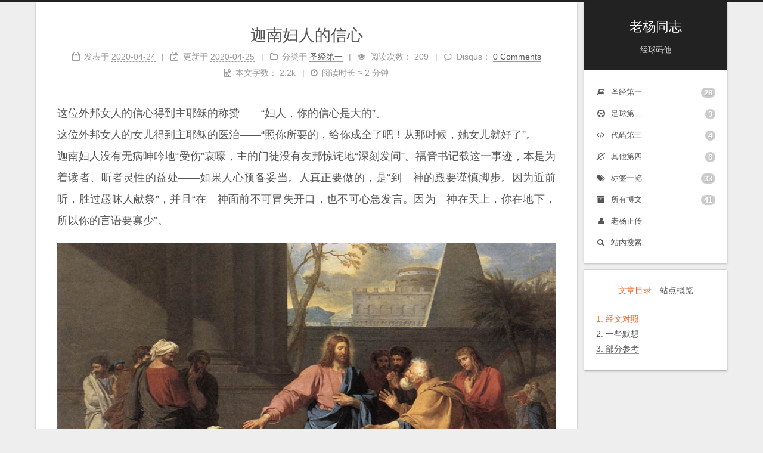

--- FILE ---
content_type: text/html; charset=utf-8
request_url: https://www.oldyoungboy.com/The-great-faith-of-a-woman-of-Canaan/
body_size: 10747
content:
<!DOCTYPE html>
<html lang="zh-CN">
<head>
  <meta charset="UTF-8">
<meta name="viewport" content="width=device-width, initial-scale=1, maximum-scale=2">
<meta name="theme-color" content="#222">
<meta name="generator" content="Hexo 4.2.0">
  <link rel="apple-touch-icon" sizes="180x180" href="/images/apple-touch-icon.png">
  <link rel="icon" type="image/png" sizes="32x32" href="/images/favicon-32x32.png">
  <link rel="icon" type="image/png" sizes="16x16" href="/images/favicon-16x16.png">
  <link rel="mask-icon" href="/images/logo.svg" color="#222">
  <meta name="google-site-verification" content="tD6ml_Bh4YJOVaPnuLBQg2BGc801kujVAODWObivcEk">

<link rel="stylesheet" href="/css/main.css">


<link rel="stylesheet" href="/lib/font-awesome/css/font-awesome.min.css">
  <link rel="stylesheet" href="//cdn.jsdelivr.net/gh/fancyapps/fancybox@3/dist/jquery.fancybox.min.css">

<script id="hexo-configurations">
    var NexT = window.NexT || {};
    var CONFIG = {"hostname":"www.oldyoungboy.com","root":"/","scheme":"Gemini","version":"7.7.2","exturl":false,"sidebar":{"position":"right","display":"post","padding":18,"offset":12,"onmobile":false},"copycode":{"enable":false,"show_result":false,"style":null},"back2top":{"enable":true,"sidebar":false,"scrollpercent":false},"bookmark":{"enable":false,"color":"#222","save":"auto"},"fancybox":true,"mediumzoom":false,"lazyload":false,"pangu":false,"comments":{"style":"tabs","active":null,"storage":true,"lazyload":false,"nav":null},"algolia":{"appID":"MVXIUZGUK9","apiKey":"04899bdf842645b342457dee79db596b","indexName":"old-young-boy-index","hits":{"per_page":10},"labels":{"input_placeholder":"搜刮老杨","hits_empty":"嗨，啥都没找到: ${query}","hits_stats":"找到${hits}条记录，耗时${time}毫秒！"}},"localsearch":{"enable":true,"trigger":"auto","top_n_per_article":1,"unescape":false,"preload":false},"motion":{"enable":true,"async":false,"transition":{"post_block":"fadeIn","post_header":"slideDownIn","post_body":"slideDownIn","coll_header":"slideLeftIn","sidebar":"slideUpIn"}},"path":"search.xml"};
  </script>

  <meta name="description" content="这位外邦女人的信心得到主耶稣的称赞——“妇人，你的信心是大的”。这位外邦女人的女儿得到主耶稣的医治——“照你所要的，给你成全了吧！从那时候，她女儿就好了”。迦南妇人没有无病呻吟地“受伤”哀嚎，主的门徒没有友邦惊诧地“深刻发问”。福音书记载这一事迹，本是为着读者、听者灵性的益处——如果人心预备妥当。人真正要做的，是“到　神的殿要谨慎脚步。因为近前听，胜过愚昧人献祭”，并且“在　神面前不可冒失开口，也">
<meta property="og:type" content="article">
<meta property="og:title" content="迦南妇人的信心">
<meta property="og:url" content="https://www.oldyoungboy.com/The-great-faith-of-a-woman-of-Canaan/index.html">
<meta property="og:site_name" content="老杨同志">
<meta property="og:description" content="这位外邦女人的信心得到主耶稣的称赞——“妇人，你的信心是大的”。这位外邦女人的女儿得到主耶稣的医治——“照你所要的，给你成全了吧！从那时候，她女儿就好了”。迦南妇人没有无病呻吟地“受伤”哀嚎，主的门徒没有友邦惊诧地“深刻发问”。福音书记载这一事迹，本是为着读者、听者灵性的益处——如果人心预备妥当。人真正要做的，是“到　神的殿要谨慎脚步。因为近前听，胜过愚昧人献祭”，并且“在　神面前不可冒失开口，也">
<meta property="og:locale" content="zh_CN">
<meta property="og:image" content="https://www.oldyoungboy.com/img/jesus-and-woman-of-canaan.png">
<meta property="og:image" content="https://www.oldyoungboy.com/img/Mary_Magdalen_anointing_Christ%E2%80%99s_feet.jpg">
<meta property="article:published_time" content="2020-04-24T17:32:26.000Z">
<meta property="article:modified_time" content="2020-04-26T01:15:31.816Z">
<meta property="article:author" content="老杨">
<meta property="article:tag" content="狗">
<meta property="article:tag" content="迦南">
<meta property="article:tag" content="妇人">
<meta property="article:tag" content="信心">
<meta name="twitter:card" content="summary">
<meta name="twitter:image" content="https://www.oldyoungboy.com/img/jesus-and-woman-of-canaan.png">

<link rel="canonical" href="https://www.oldyoungboy.com/The-great-faith-of-a-woman-of-Canaan/">


<script id="page-configurations">
  // https://hexo.io/docs/variables.html
  CONFIG.page = {
    sidebar: "",
    isHome : false,
    isPost : true
  };
</script>

  <title>迦南妇人的信心 | 老杨同志</title>
  
    <script async src="https://www.googletagmanager.com/gtag/js?id=UA-161847697-1"></script>
    <script pjax>
      if (CONFIG.hostname === location.hostname) {
        window.dataLayer = window.dataLayer || [];
        function gtag(){dataLayer.push(arguments);}
        gtag('js', new Date());
        gtag('config', 'UA-161847697-1');
      }
    </script>






  <noscript>
  <style>
  .use-motion .brand,
  .use-motion .menu-item,
  .sidebar-inner,
  .use-motion .post-block,
  .use-motion .pagination,
  .use-motion .comments,
  .use-motion .post-header,
  .use-motion .post-body,
  .use-motion .collection-header { opacity: initial; }

  .use-motion .site-title,
  .use-motion .site-subtitle {
    opacity: initial;
    top: initial;
  }

  .use-motion .logo-line-before i { left: initial; }
  .use-motion .logo-line-after i { right: initial; }
  </style>
</noscript>

<link rel="alternate" href="/atom.xml" title="老杨同志" type="application/atom+xml">
</head>

<body itemscope itemtype="http://schema.org/WebPage">
  <div class="container use-motion">
    <div class="headband"></div>

    <header class="header" itemscope itemtype="http://schema.org/WPHeader">
      <div class="header-inner"><div class="site-brand-container">
  <div class="site-nav-toggle">
    <div class="toggle" aria-label="切换导航栏">
      <span class="toggle-line toggle-line-first"></span>
      <span class="toggle-line toggle-line-middle"></span>
      <span class="toggle-line toggle-line-last"></span>
    </div>
  </div>

  <div class="site-meta">

    <div>
      <a href="/" class="brand" rel="start">
        <span class="logo-line-before"><i></i></span>
        <span class="site-title">老杨同志</span>
        <span class="logo-line-after"><i></i></span>
      </a>
    </div>
        <p class="site-subtitle">经球码他</p>
  </div>

  <div class="site-nav-right">
    <div class="toggle popup-trigger">
        <i class="fa fa-search fa-fw fa-lg"></i>
    </div>
  </div>
</div>


<nav class="site-nav">
  
  <ul id="menu" class="menu">
        <li class="menu-item menu-item-圣经第一">

    <a href="/categories/%E5%9C%A3%E7%BB%8F%E7%AC%AC%E4%B8%80/" rel="section"><i class="fa fa-fw fa-book"></i>圣经第一<span class="badge">28</span></a>

  </li>
        <li class="menu-item menu-item-足球第二">

    <a href="/categories/%E8%B6%B3%E7%90%83%E7%AC%AC%E4%BA%8C/" rel="section"><i class="fa fa-fw fa-futbol-o"></i>足球第二<span class="badge">3</span></a>

  </li>
        <li class="menu-item menu-item-代码第三">

    <a href="/categories/%E4%BB%A3%E7%A0%81%E7%AC%AC%E4%B8%89/" rel="section"><i class="fa fa-fw fa-code"></i>代码第三<span class="badge">4</span></a>

  </li>
        <li class="menu-item menu-item-其他第四">

    <a href="/categories/%E5%85%B6%E4%BB%96%E7%AC%AC%E5%9B%9B/" rel="section"><i class="fa fa-fw fa-bell-slash-o"></i>其他第四<span class="badge">6</span></a>

  </li>
        <li class="menu-item menu-item-tags">

    <a href="/tags/" rel="section"><i class="fa fa-fw fa-tags"></i>标签一览<span class="badge">33</span></a>

  </li>
        <li class="menu-item menu-item-archives">

    <a href="/archives/" rel="section"><i class="fa fa-fw fa-archive"></i>所有博文<span class="badge">41</span></a>

  </li>
        <li class="menu-item menu-item-老杨正传">

    <a href="/about/" rel="section"><i class="fa fa-fw fa-user"></i>老杨正传</a>

  </li>
      <li class="menu-item menu-item-search">
        <a role="button" class="popup-trigger"><i class="fa fa-search fa-fw"></i>站内搜索
        </a>
      </li>
  </ul>

</nav>
  <div class="site-search">
    <div class="search-pop-overlay">
  <div class="popup search-popup">
      <div class="search-header">
  <span class="search-icon">
    <i class="fa fa-search"></i>
  </span>
  <div class="search-input-container">
    <input autocomplete="off" autocorrect="off" autocapitalize="off"
           placeholder="搜索..." spellcheck="false"
           type="search" class="search-input">
  </div>
  <span class="popup-btn-close">
    <i class="fa fa-times-circle"></i>
  </span>
</div>
<div id="search-result">
  <div id="no-result">
    <i class="fa fa-spinner fa-pulse fa-5x fa-fw"></i>
  </div>
</div>

  </div>
</div>

  </div>
</div>
    </header>

    
  <div class="back-to-top">
    <i class="fa fa-arrow-up"></i>
    <span>0%</span>
  </div>


    <main class="main">
      <div class="main-inner">
        <div class="content-wrap">
          

          <div class="content">
            

  <div class="posts-expand">
      
  
  
  <article itemscope itemtype="http://schema.org/Article" class="post-block " lang="zh-CN">
    <link itemprop="mainEntityOfPage" href="https://www.oldyoungboy.com/The-great-faith-of-a-woman-of-Canaan/">

    <span hidden itemprop="author" itemscope itemtype="http://schema.org/Person">
      <meta itemprop="image" content="/images/avatar.png">
      <meta itemprop="name" content="老杨">
      <meta itemprop="description" content="老杨同志·经球码他">
    </span>

    <span hidden itemprop="publisher" itemscope itemtype="http://schema.org/Organization">
      <meta itemprop="name" content="老杨同志">
    </span>
      <header class="post-header">
        <h1 class="post-title" itemprop="name headline">
          迦南妇人的信心
        </h1>

        <div class="post-meta">
            <span class="post-meta-item">
              <span class="post-meta-item-icon">
                <i class="fa fa-calendar-o"></i>
              </span>
              <span class="post-meta-item-text">发表于</span>

              <time title="创建时间：2020-04-24 10:32:26" itemprop="dateCreated datePublished" datetime="2020-04-24T10:32:26-07:00">2020-04-24</time>
            </span>
              <span class="post-meta-item">
                <span class="post-meta-item-icon">
                  <i class="fa fa-calendar-check-o"></i>
                </span>
                <span class="post-meta-item-text">更新于</span>
                <time title="修改时间：2020-04-25 18:15:31" itemprop="dateModified" datetime="2020-04-25T18:15:31-07:00">2020-04-25</time>
              </span>
            <span class="post-meta-item">
              <span class="post-meta-item-icon">
                <i class="fa fa-folder-o"></i>
              </span>
              <span class="post-meta-item-text">分类于</span>
                <span itemprop="about" itemscope itemtype="http://schema.org/Thing">
                  <a href="/categories/%E5%9C%A3%E7%BB%8F%E7%AC%AC%E4%B8%80/" itemprop="url" rel="index"><span itemprop="name">圣经第一</span></a>
                </span>
            </span>

          
            <span class="post-meta-item" title="阅读次数" id="busuanzi_container_page_pv" style="display: none;">
              <span class="post-meta-item-icon">
                <i class="fa fa-eye"></i>
              </span>
              <span class="post-meta-item-text">阅读次数：</span>
              <span id="busuanzi_value_page_pv"></span>
            </span>
  
  <span class="post-meta-item">
    
      <span class="post-meta-item-icon">
        <i class="fa fa-comment-o"></i>
      </span>
      <span class="post-meta-item-text">Disqus：</span>
    
    <a title="disqus" href="/The-great-faith-of-a-woman-of-Canaan/#disqus_thread" itemprop="discussionUrl">
      <span class="post-comments-count disqus-comment-count" data-disqus-identifier="The-great-faith-of-a-woman-of-Canaan/" itemprop="commentCount"></span>
    </a>
  </span>
  
  <br>
            <span class="post-meta-item" title="本文字数">
              <span class="post-meta-item-icon">
                <i class="fa fa-file-word-o"></i>
              </span>
                <span class="post-meta-item-text">本文字数：</span>
              <span>2.2k</span>
            </span>
            <span class="post-meta-item" title="阅读时长">
              <span class="post-meta-item-icon">
                <i class="fa fa-clock-o"></i>
              </span>
                <span class="post-meta-item-text">阅读时长 &asymp;</span>
              <span>2 分钟</span>
            </span>

        </div>
      </header>

    
    
    
    <div class="post-body" itemprop="articleBody">

      
        <p>这位外邦女人的信心得到主耶稣的称赞——“妇人，你的信心是大的”。<br>这位外邦女人的女儿得到主耶稣的医治——“照你所要的，给你成全了吧！从那时候，她女儿就好了”。<br>迦南妇人没有无病呻吟地“受伤”哀嚎，主的门徒没有友邦惊诧地“深刻发问”。福音书记载这一事迹，本是为着读者、听者灵性的益处——如果人心预备妥当。人真正要做的，是“到　神的殿要谨慎脚步。因为近前听，胜过愚昧人献祭”，并且“在　神面前不可冒失开口，也不可心急发言。因为　神在天上，你在地下，所以你的言语要寡少”。</p>
<p><img src="/img/jesus-and-woman-of-canaan.png" alt=""><a id="more"></a></p>
<h3 id="经文对照"><a href="#经文对照" class="headerlink" title="经文对照"></a>经文对照</h3><table>
<thead>
<tr>
<th>马太福音15:21-28</th>
<th>马可福音7:24-30</th>
</tr>
</thead>
<tbody><tr>
<td>21耶稣离开那里，退到推罗、西顿的境内去。</td>
<td>24耶稣从那里起身，往推罗、西顿的境内去，进了一家，不愿意人知道，却隐藏不住。</td>
</tr>
<tr>
<td>22有一个迦南妇人从那地方出来，喊着说：“主啊，大卫的子孙，可怜我！我女儿被鬼附得甚苦。”</td>
<td>25当下，有一个妇人，她的小女儿被污鬼附着，听见耶稣的事，就来俯伏在他脚前。</td>
</tr>
<tr>
<td>23耶稣却一言不答。门徒进前来，求他说：“这妇人在我们后头喊叫，请打发她走吧！”</td>
<td></td>
</tr>
<tr>
<td>24耶稣说：“我奉差遣，不过是到以色列家迷失的羊那里去。”</td>
<td></td>
</tr>
<tr>
<td>25那妇人来拜他，说：“主啊，帮助我！”</td>
<td>26这妇人是希腊人，属叙利非尼基族。她求耶稣赶出那鬼，离开她的女儿。</td>
</tr>
<tr>
<td>26他回答说：“不好拿儿女的饼丢给狗吃。”</td>
<td>27耶稣对她说：“让儿女们先吃饱，不好拿儿女的饼丢给狗吃。”</td>
</tr>
<tr>
<td>27妇人说：“主啊，不错，但是狗也吃它主人桌子上掉下来的碎渣儿。”</td>
<td>28妇人回答说：“主啊，不错，但是狗在桌子底下也吃孩子们的碎渣儿。”</td>
</tr>
<tr>
<td>28耶稣说：“妇人，你的信心是大的，照你所要的，给你成全了吧！”从那时候，她女儿就好了。</td>
<td>29耶稣对她说：“因这句话，你回去吧！鬼已经离开你的女儿了。”30她就回家去，见小孩子躺在床上，鬼已经出去了。</td>
</tr>
</tbody></table>
<h3 id="一些默想"><a href="#一些默想" class="headerlink" title="一些默想"></a>一些默想</h3><ul>
<li><p>马太福音中的“离开”、“退到”，可对照以下三处经文。理解太15:21-28及可7:24-30，人需要注意太15:1-20、可7:1-23这两处上文。推罗、西顿以及迦南，熟稔旧约的犹太人，对这三处地方绝不会陌生。“他到自己的地方来，自己的人倒不接待他”——以至于主只能离开那里、退到外邦。</p>
<blockquote>
<p>太4:12 耶稣听见约翰下了监，就<span style="color:red"><strong>退到</strong></span>加利利去；<br>太14:13 耶稣听见了，就上船从那里独自<span style="color:red"><strong>退到</strong></span>野地里去。众人听见，就从各城里步行跟随他。<br>太15:21 耶稣离开那里，<span style="color:red"><strong>退到</strong></span>推罗、西顿的境内去。</p>
</blockquote>
</li>
<li><p>“狗”论：厘清此处的“狗”是野狗还是家犬、大狗还是小狗，如果其目的在于冲淡、缓和主耶稣这话对罪人的扎心程度，那实是自作多情，如“愚昧人献祭”。反之，则有少许的“正名”益处。然而，无论怎样的狗，始终、毕竟是狗，即便是可在家宴桌底下觅食碎渣的狗。</p>
</li>
</ul>
<p><img src="/img/Mary_Magdalen_anointing_Christ%E2%80%99s_feet.jpg" alt=""></p>
<ul>
<li><p>马太福音更细致记录了主耶稣的回应，从“一言不答”，到“不好拿儿女的饼丢给狗吃”，旁观者可能会诧异于这一“变形记”，没有信心的人可能会就此跌倒、转身离去，但是“我女儿被鬼附得甚苦”的这位母亲，她对女儿的爱和所体现出的信心让人感动和震惊，我们习惯了在神人关系中处于一个单方面的接受者，多少时候，我们能让神的心得安慰、得喜悦呢？作为迦南的罪人，神难道不能对我们“一言不答”吗？神难道不能“不好把儿女的饼丢给狗吃”吗？当一切都理所当然时，哪里来的真实感恩呢？</p>
</li>
<li><p>“主啊，不错”——这是一个谦卑而诚实的告白，即便这告白可能是痛苦的。这是跌人的磐石，把一切虚假自义的信仰砸得稀烂</p>
</li>
<li><p>“但是狗也吃它主人桌子上掉下来的碎渣儿”——只是一点碎渣就可以、足够了——这信心与百夫长的信心——“主啊，你到我舍下，我不敢当；只要你说一句话，我的仆人就必好了”——交相辉映。</p>
</li>
<li><p>“这么大的信心，就是在以色列中，我也没有遇见过”——罗马的百夫长、迦南的妇人，他们的信心让主希奇、让主吃惊。这样的信心，我们就不能有吗？😭</p>
</li>
<li><p>迦南妇人没有问题，门徒们没有问题，很多“爱心人士”有问题，“民权斗士”有问题，他们玩命要为迦南妇人代言，甘心免费作为被告律师控诉主耶稣，沉醉于这一角色扮演游戏而不能自拔，人的断章取义、自以为义，就是可以到这个程度。他们满怀关切地问迦南妇人——“你一定是受了严重的心理创伤…”——却全不理会这位母亲从欣喜莫名转为莫名其妙的眼神…</p>
</li>
<li><p>冒失开口、心急发言的愚昧人一例：<a href="https://discoverarchives.library.utoronto.ca/index.php/beare-francis-wright" target="_blank" rel="noopener">比尔(F.W.Beare)</a>将耶稣的回答形容为“冷酷的话”、“难以置信的蛮横无理”、出自“最恶劣的大民族主义”</p>
</li>
<li><p>以下，是主耶稣在不同时期所说的话：</p>
<blockquote>
<p>太12:5-6 外邦人的路，你们不要走；撒玛利亚人的城，你们不要进。宁可往以色列家迷失的羊那里去。<br>太28:19 所以，你们要去使万民作我的门徒，奉父、子、圣灵的名给他们施洗。<br>徒1:8 但圣灵降临在你们身上，你们就必得着能力；并要在耶路撒冷、犹太全地和撒玛利亚，直到地极，作我的见证。</p>
</blockquote>
</li>
<li><p>主耶稣问话的语气我们无从揣测，实际也无需揣测，因为一个受教者的耳朵，能够承受最尖锐、但却真实有益的否定</p>
</li>
</ul>
<h3 id="部分参考"><a href="#部分参考" class="headerlink" title="部分参考"></a>部分参考</h3><ol>
<li>任不寐所撰<a href="http://godoor.net/jidianlinks/shj/ysjnfr.htm" target="_blank" rel="noopener">“耶稣与迦南妇人”专文</a>及延伸出来基于太15:21-28的<a href="https://bmzy.montrealccc.com/2011-08-10-2508" target="_blank" rel="noopener">讲道</a>、可7:24-30的<a href="https://bmzy.montrealccc.com/2018-09-07-4937" target="_blank" rel="noopener">讲道</a>，在经文本身的考察探究以及进路方面，可以作为所听之道的有益补充。当然，如果人存着谦卑的心聆听神的道，言语寡少，脚步谨慎，那么神的话语自会解开，发出亮光，使愚人通达；</li>
<li>丁道尔新约圣经注释 - 马太福音(法兰士, Dick France)；</li>
<li>丁道尔新约圣经注释 - 马可福音(柯勒)。</li>
</ol>

    </div>

    
    
    
      

        

<div>
<ul class="post-copyright">
  <li class="post-copyright-author">
    <strong>本文作者： </strong>老杨
  </li>
  <li class="post-copyright-link">
    <strong>本文链接：</strong>
    <a href="https://www.oldyoungboy.com/The-great-faith-of-a-woman-of-Canaan/" title="迦南妇人的信心">https://www.oldyoungboy.com/The-great-faith-of-a-woman-of-Canaan/</a>
  </li>
  <li class="post-copyright-license">
    <strong>版权声明： </strong>本博客所有文章除特别声明外，均采用 <a href="https://creativecommons.org/licenses/by-nc-sa/4.0/zh-CN" rel="noopener" target="_blank"><i class="fa fa-fw fa-creative-commons"></i>BY-NC-SA</a> 许可协议。转载请注明出处！
  </li>
</ul>
</div>


      <footer class="post-footer">
          <div class="post-tags">
              <a href="/tags/%E4%BF%A1%E5%BF%83/" rel="tag"># 信心</a>
          </div>

        
  <div class="post-widgets">
    <div class="wp_rating">
      <div id="wpac-rating"></div>
    </div>
  </div>


        
    <div class="post-nav">
      <div class="post-nav-item">
    <a href="/Still-alive-when-two-years-old/" rel="prev" title="听者有意之四：“凡两岁以里的，都杀尽了”">
      <i class="fa fa-chevron-left"></i> 听者有意之四：“凡两岁以里的，都杀尽了”
    </a></div>
      <div class="post-nav-item">
    <a href="/Continuously-Updated-Jokes/" rel="next" title="一些段子">
      一些段子 <i class="fa fa-chevron-right"></i>
    </a></div>
    </div>
      </footer>
    
  </article>
  
  
  

  </div>


          </div>
          
    
  <div class="comments">
    <div id="disqus_thread">
      <noscript>Please enable JavaScript to view the comments powered by Disqus.</noscript>
    </div>
  </div>
  

<script>
  window.addEventListener('tabs:register', () => {
    let { activeClass } = CONFIG.comments;
    if (CONFIG.comments.storage) {
      activeClass = localStorage.getItem('comments_active') || activeClass;
    }
    if (activeClass) {
      let activeTab = document.querySelector(`a[href="#comment-${activeClass}"]`);
      if (activeTab) {
        activeTab.click();
      }
    }
  });
  if (CONFIG.comments.storage) {
    window.addEventListener('tabs:click', event => {
      if (!event.target.matches('.tabs-comment .tab-content .tab-pane')) return;
      let commentClass = event.target.classList[1];
      localStorage.setItem('comments_active', commentClass);
    });
  }
</script>

        </div>
          
  
  <div class="toggle sidebar-toggle">
    <span class="toggle-line toggle-line-first"></span>
    <span class="toggle-line toggle-line-middle"></span>
    <span class="toggle-line toggle-line-last"></span>
  </div>

  <aside class="sidebar">
    <div class="sidebar-inner">

      <ul class="sidebar-nav motion-element">
        <li class="sidebar-nav-toc">
          文章目录
        </li>
        <li class="sidebar-nav-overview">
          站点概览
        </li>
      </ul>

      <!--noindex-->
      <div class="post-toc-wrap sidebar-panel">
          <div class="post-toc motion-element"><ol class="nav"><li class="nav-item nav-level-3"><a class="nav-link" href="#经文对照"><span class="nav-number">1.</span> <span class="nav-text">经文对照</span></a></li><li class="nav-item nav-level-3"><a class="nav-link" href="#一些默想"><span class="nav-number">2.</span> <span class="nav-text">一些默想</span></a></li><li class="nav-item nav-level-3"><a class="nav-link" href="#部分参考"><span class="nav-number">3.</span> <span class="nav-text">部分参考</span></a></li></ol></div>
      </div>
      <!--/noindex-->

      <div class="site-overview-wrap sidebar-panel">
        <div class="site-author motion-element" itemprop="author" itemscope itemtype="http://schema.org/Person">
    <img class="site-author-image" itemprop="image" alt="老杨"
      src="/images/avatar.png">
  <p class="site-author-name" itemprop="name">老杨</p>
  <div class="site-description" itemprop="description">老杨同志·经球码他</div>
</div>
<div class="site-state-wrap motion-element">
  <nav class="site-state">
      <div class="site-state-item site-state-posts">
          <a href="/archives/">
        
          <span class="site-state-item-count">41</span>
          <span class="site-state-item-name">日志</span>
        </a>
      </div>
      <div class="site-state-item site-state-categories">
            <a href="/categories/">
        <span class="site-state-item-count">5</span>
        <span class="site-state-item-name">分类</span></a>
      </div>
      <div class="site-state-item site-state-tags">
            <a href="/tags/">
          
        <span class="site-state-item-count">33</span>
        <span class="site-state-item-name">标签</span></a>
      </div>
  </nav>
</div>
  <div class="links-of-author motion-element">
      <span class="links-of-author-item">
        <a href="mailto:ny83427@gmail.com" title="伊妹 → mailto:ny83427@gmail.com" rel="noopener" target="_blank"><i class="fa fa-fw fa-envelope"></i>伊妹</a>
      </span>
      <span class="links-of-author-item">
        <a href="https://github.com/ny83427" title="放码 → https:&#x2F;&#x2F;github.com&#x2F;ny83427" rel="noopener" target="_blank"><i class="fa fa-fw fa-github"></i>放码</a>
      </span>
      <span class="links-of-author-item">
        <a href="https://www.linkedin.com/in/nathanaelyang/" title="领英 → https:&#x2F;&#x2F;www.linkedin.com&#x2F;in&#x2F;nathanaelyang&#x2F;" rel="noopener" target="_blank"><i class="fa fa-fw fa-linkedin"></i>领英</a>
      </span>
      <span class="links-of-author-item">
        <a href="https://twitter.com/ny83427" title="推特 → https:&#x2F;&#x2F;twitter.com&#x2F;ny83427" rel="noopener" target="_blank"><i class="fa fa-fw fa-twitter"></i>推特</a>
      </span>
  </div>
  <div class="cc-license motion-element" itemprop="license">
    <a href="https://creativecommons.org/licenses/by-nc-sa/4.0/zh-CN" class="cc-opacity" rel="noopener" target="_blank"><img src="/images/cc-by-nc-sa.svg" alt="Creative Commons"></a>
  </div>


  <div class="links-of-blogroll motion-element">
    <div class="links-of-blogroll-title">
      <i class="fa fa-fw fa-link"></i>
      友情链接
    </div>
    <ul class="links-of-blogroll-list">
        <li class="links-of-blogroll-item">
          <a href="https://www.oldyoungboys.club/" title="https:&#x2F;&#x2F;www.oldyoungboys.club" rel="noopener" target="_blank">老伙计俱乐部</a>
        </li>
        <li class="links-of-blogroll-item">
          <a href="https://www.javaneversleep.com/" title="https:&#x2F;&#x2F;www.javaneversleep.com" rel="noopener" target="_blank">Java睡不着</a>
        </li>
    </ul>
  </div>

      </div>

    </div>
  </aside>
  <div id="sidebar-dimmer"></div>


      </div>
    </main>

    <footer class="footer">
      <div class="footer-inner">
        

<div class="copyright">
  
  &copy; 
  <span itemprop="copyrightYear">2020</span>
  <span class="with-love">
    <i class="fa fa-user"></i>
  </span>
  <span class="author" itemprop="copyrightHolder">老杨</span>
    <span class="post-meta-divider">|</span>
    <span class="post-meta-item-icon">
      <i class="fa fa-area-chart"></i>
    </span>
    <span title="站点总字数">75k</span>
    <span class="post-meta-divider">|</span>
    <span class="post-meta-item-icon">
      <i class="fa fa-coffee"></i>
    </span>
    <span title="站点阅读时长">1:08</span>
</div>
  <div class="powered-by">由 <a href="https://hexo.io/" class="theme-link" rel="noopener" target="_blank">Hexo</a> 强力驱动 v4.2.0
  </div>
  <span class="post-meta-divider">|</span>
  <div class="theme-info">主题 – <a href="https://theme-next.org/" class="theme-link" rel="noopener" target="_blank">NexT.Gemini</a> v7.7.2
  </div>
  <div class="addthis_inline_share_toolbox">
    <script src="//s7.addthis.com/js/300/addthis_widget.js#pubid=ra-5e782f1010561fdb" async="async"></script>
  </div>

        
<div class="busuanzi-count">
  <script pjax async src="https://busuanzi.ibruce.info/busuanzi/2.3/busuanzi.pure.mini.js"></script>
    <span class="post-meta-item" id="busuanzi_container_site_uv" style="display: none;">
      <span class="post-meta-item-icon">
        <i class="fa fa-user"></i>
      </span>
      <span class="site-uv" title="总访客量">
        <span id="busuanzi_value_site_uv"></span>
      </span>
    </span>
    <span class="post-meta-divider">|</span>
    <span class="post-meta-item" id="busuanzi_container_site_pv" style="display: none;">
      <span class="post-meta-item-icon">
        <i class="fa fa-eye"></i>
      </span>
      <span class="site-pv" title="总访问量">
        <span id="busuanzi_value_site_pv"></span>
      </span>
    </span>
</div>








      </div>
    </footer>
  </div>

  
  <script src="/lib/anime.min.js"></script>
  <script src="/lib/pjax/pjax.min.js"></script>
  <script src="//cdn.jsdelivr.net/npm/jquery@3/dist/jquery.min.js"></script>
  <script src="//cdn.jsdelivr.net/gh/fancyapps/fancybox@3/dist/jquery.fancybox.min.js"></script>
  <script src="/lib/velocity/velocity.min.js"></script>
  <script src="/lib/velocity/velocity.ui.min.js"></script>

<script src="/js/utils.js"></script>

<script src="/js/motion.js"></script>


<script src="/js/schemes/pisces.js"></script>


<script src="/js/next-boot.js"></script>

  <script>
var pjax = new Pjax({
  selectors: [
    'head title',
    '#page-configurations',
    '.content-wrap',
    '.post-toc-wrap',
    '#pjax'
  ],
  switches: {
    '.post-toc-wrap': Pjax.switches.innerHTML
  },
  analytics: false,
  cacheBust: false,
  scrollTo : !CONFIG.bookmark.enable
});

window.addEventListener('pjax:success', () => {
  document.querySelectorAll('script[pjax], script#page-configurations, #pjax script').forEach(element => {
    var code = element.text || element.textContent || element.innerHTML || '';
    var parent = element.parentNode;
    parent.removeChild(element);
    var script = document.createElement('script');
    if (element.id) {
      script.id = element.id;
    }
    if (element.className) {
      script.className = element.className;
    }
    if (element.type) {
      script.type = element.type;
    }
    if (element.src) {
      script.src = element.src;
      // Force synchronous loading of peripheral JS.
      script.async = false;
    }
    if (element.getAttribute('pjax') !== null) {
      script.setAttribute('pjax', '');
    }
    if (code !== '') {
      script.appendChild(document.createTextNode(code));
    }
    parent.appendChild(script);
  });
  NexT.boot.refresh();
  // Define Motion Sequence & Bootstrap Motion.
  if (CONFIG.motion.enable) {
    NexT.motion.integrator
      .init()
      .add(NexT.motion.middleWares.subMenu)
      .add(NexT.motion.middleWares.postList)
      .bootstrap();
  }
  NexT.utils.updateSidebarPosition();
});
</script>




  



  <script pjax>
  if (CONFIG.page.isPost) {
    wpac_init = window.wpac_init || [];
    wpac_init.push({
      widget: 'Rating',
      id    : 24088,
      el    : 'wpac-rating',
      color : 'fc6423'
    });
    (function() {
      if ('WIDGETPACK_LOADED' in window) return;
      WIDGETPACK_LOADED = true;
      var mc = document.createElement('script');
      mc.type = 'text/javascript';
      mc.async = true;
      mc.src = '//embed.widgetpack.com/widget.js';
      var s = document.getElementsByTagName('script')[0]; s.parentNode.insertBefore(mc, s.nextSibling);
    })();
  }
  </script>

  
<script src="/js/local-search.js"></script>













    <div id="pjax">
  

  

<script>
  function loadCount() {
    var d = document, s = d.createElement('script');
    s.src = 'https://nathanaelyang.disqus.com/count.js';
    s.id = 'dsq-count-scr';
    (d.head || d.body).appendChild(s);
  }
  // defer loading until the whole page loading is completed
  window.addEventListener('load', loadCount, false);
</script>
<script>
  var disqus_config = function() {
    this.page.url = "https://www.oldyoungboy.com/The-great-faith-of-a-woman-of-Canaan/";
    this.page.identifier = "The-great-faith-of-a-woman-of-Canaan/";
    this.page.title = "迦南妇人的信心";
    };
  NexT.utils.loadComments(document.querySelector('#disqus_thread'), () => {
    if (window.DISQUS) {
      DISQUS.reset({
        reload: true,
        config: disqus_config
      });
    } else {
      var d = document, s = d.createElement('script');
      s.src = 'https://nathanaelyang.disqus.com/embed.js';
      s.setAttribute('data-timestamp', '' + +new Date());
      (d.head || d.body).appendChild(s);
    }
  });
</script>

    </div>
</body>
</html>


--- FILE ---
content_type: application/javascript; charset=utf-8
request_url: https://www.oldyoungboy.com/js/local-search.js
body_size: 2485
content:
/* global CONFIG */

window.addEventListener('DOMContentLoaded', () => {
  // Popup Window
  let isfetched = false;
  let datas;
  let isXml = true;
  // Search DB path
  let searchPath = CONFIG.path;
  if (searchPath.length === 0) {
    searchPath = 'search.xml';
  } else if (searchPath.endsWith('json')) {
    isXml = false;
  }
  const path = CONFIG.root + searchPath;
  const input = document.querySelector('.search-input');
  const resultContent = document.getElementById('search-result');

  // Ref: https://github.com/ForbesLindesay/unescape-html
  const unescapeHtml = html => {
    return String(html)
      .replace(/&quot;/g, '"')
      .replace(/&#39;/g, '\'')
      .replace(/&#x3A;/g, ':')
      // Replace all the other &#x; chars
      .replace(/&#(\d+);/g, (m, p) => {
        return String.fromCharCode(p);
      })
      .replace(/&lt;/g, '<')
      .replace(/&gt;/g, '>')
      .replace(/&amp;/g, '&');
  };

  const getIndexByWord = (word, text, caseSensitive) => {
    let wordLen = word.length;
    if (wordLen === 0) return [];
    let startPosition = 0;
    let position = [];
    let index = [];
    if (!caseSensitive) {
      text = text.toLowerCase();
      word = word.toLowerCase();
    }
    while ((position = text.indexOf(word, startPosition)) > -1) {
      index.push({ position, word });
      startPosition = position + wordLen;
    }
    return index;
  };

  // Merge hits into slices
  const mergeIntoSlice = (start, end, index, searchText) => {
    let item = index[index.length - 1];
    let { position, word } = item;
    let hits = [];
    let searchTextCountInSlice = 0;
    while (position + word.length <= end && index.length !== 0) {
      if (word === searchText) {
        searchTextCountInSlice++;
      }
      hits.push({
        position,
        length: word.length
      });
      let wordEnd = position + word.length;

      // Move to next position of hit
      index.pop();
      while (index.length !== 0) {
        item = index[index.length - 1];
        position = item.position;
        word = item.word;
        if (wordEnd > position) {
          index.pop();
        } else {
          break;
        }
      }
    }
    return {
      hits,
      start,
      end,
      searchTextCount: searchTextCountInSlice
    };
  };

  // Highlight title and content
  const highlightKeyword = (text, slice) => {
    let result = '';
    let prevEnd = slice.start;
    slice.hits.forEach(hit => {
      result += text.substring(prevEnd, hit.position);
      let end = hit.position + hit.length;
      result += `<b class="search-keyword">${text.substring(hit.position, end)}</b>`;
      prevEnd = end;
    });
    result += text.substring(prevEnd, slice.end);
    return result;
  };

  const inputEventFunction = () => {
    if (!isfetched) return;
    let searchText = input.value.trim().toLowerCase();
    let keywords = searchText.split(/[-\s]+/);
    if (keywords.length > 1) {
      keywords.push(searchText);
    }
    let resultItems = [];
    if (searchText.length > 0) {
      // Perform local searching
      datas.forEach(data => {
        // Only match articles with not empty titles
        if (!data.title) return;
        let searchTextCount = 0;
        let title = data.title.trim();
        let titleInLowerCase = title.toLowerCase();
        let content = data.content ? data.content.trim().replace(/<[^>]+>/g, '') : '';
        if (CONFIG.localsearch.unescape) {
          content = unescapeHtml(content);
        }
        let contentInLowerCase = content.toLowerCase();
        let articleUrl = decodeURIComponent(data.url).replace(/\/{2,}/g, '/');
        let indexOfTitle = [];
        let indexOfContent = [];
        keywords.forEach(keyword => {
          indexOfTitle = indexOfTitle.concat(getIndexByWord(keyword, titleInLowerCase, false));
          indexOfContent = indexOfContent.concat(getIndexByWord(keyword, contentInLowerCase, false));
        });

        // Show search results
        if (indexOfTitle.length > 0 || indexOfContent.length > 0) {
          let hitCount = indexOfTitle.length + indexOfContent.length;
          // Sort index by position of keyword
          [indexOfTitle, indexOfContent].forEach(index => {
            index.sort((itemLeft, itemRight) => {
              if (itemRight.position !== itemLeft.position) {
                return itemRight.position - itemLeft.position;
              }
              return itemLeft.word.length - itemRight.word.length;
            });
          });

          let slicesOfTitle = [];
          if (indexOfTitle.length !== 0) {
            let tmp = mergeIntoSlice(0, title.length, indexOfTitle, searchText);
            searchTextCount += tmp.searchTextCountInSlice;
            slicesOfTitle.push(tmp);
          }

          let slicesOfContent = [];
          while (indexOfContent.length !== 0) {
            let item = indexOfContent[indexOfContent.length - 1];
            let { position, word } = item;
            // Cut out 100 characters
            let start = position - 20;
            let end = position + 80;
            if (start < 0) {
              start = 0;
            }
            if (end < position + word.length) {
              end = position + word.length;
            }
            if (end > content.length) {
              end = content.length;
            }
            let tmp = mergeIntoSlice(start, end, indexOfContent, searchText);
            searchTextCount += tmp.searchTextCountInSlice;
            slicesOfContent.push(tmp);
          }

          // Sort slices in content by search text's count and hits' count
          slicesOfContent.sort((sliceLeft, sliceRight) => {
            if (sliceLeft.searchTextCount !== sliceRight.searchTextCount) {
              return sliceRight.searchTextCount - sliceLeft.searchTextCount;
            } else if (sliceLeft.hits.length !== sliceRight.hits.length) {
              return sliceRight.hits.length - sliceLeft.hits.length;
            }
            return sliceLeft.start - sliceRight.start;
          });

          // Select top N slices in content
          let upperBound = parseInt(CONFIG.localsearch.top_n_per_article, 10);
          if (upperBound >= 0) {
            slicesOfContent = slicesOfContent.slice(0, upperBound);
          }

          let resultItem = '';

          if (slicesOfTitle.length !== 0) {
            resultItem += `<li><a href="${articleUrl}" class="search-result-title">${highlightKeyword(title, slicesOfTitle[0])}</a>`;
          } else {
            resultItem += `<li><a href="${articleUrl}" class="search-result-title">${title}</a>`;
          }

          slicesOfContent.forEach(slice => {
            resultItem += `<a href="${articleUrl}"><p class="search-result">${highlightKeyword(content, slice)}...</p></a>`;
          });

          resultItem += '</li>';
          resultItems.push({
            item: resultItem,
            id  : resultItems.length,
            hitCount,
            searchTextCount
          });
        }
      });
    }
    if (keywords.length === 1 && keywords[0] === '') {
      resultContent.innerHTML = '<div id="no-result"><i class="fa fa-search fa-5x"></i></div>';
    } else if (resultItems.length === 0) {
      resultContent.innerHTML = '<div id="no-result"><i class="fa fa-frown-o fa-5x"></i></div>';
    } else {
      resultItems.sort((resultLeft, resultRight) => {
        if (resultLeft.searchTextCount !== resultRight.searchTextCount) {
          return resultRight.searchTextCount - resultLeft.searchTextCount;
        } else if (resultLeft.hitCount !== resultRight.hitCount) {
          return resultRight.hitCount - resultLeft.hitCount;
        }
        return resultRight.id - resultLeft.id;
      });
      let searchResultList = '<ul class="search-result-list">';
      resultItems.forEach(result => {
        searchResultList += result.item;
      });
      searchResultList += '</ul>';
      resultContent.innerHTML = searchResultList;
      window.pjax && window.pjax.refresh(resultContent);
    }
  };

  const fetchData = () => {
    fetch(path)
      .then(response => response.text())
      .then(res => {
        // Remove loading animation
        document.getElementById('no-result').innerHTML = '<i class="fa fa-search fa-5x"></i>';
        input.focus();

        // Get the contents from search data
        isfetched = true;
        datas = isXml ? [...new DOMParser().parseFromString(res, 'text/xml').querySelectorAll('entry')].map(element => {
          return {
            title  : element.querySelector('title').innerHTML,
            content: element.querySelector('content').innerHTML,
            url    : element.querySelector('url').innerHTML
          };
        }) : JSON.parse(res);
      });
  };

  if (CONFIG.localsearch.preload) {
    fetchData();
  }

  if (CONFIG.localsearch.trigger === 'auto') {
    input.addEventListener('input', inputEventFunction);
  } else {
    document.querySelector('.search-icon').addEventListener('click', inputEventFunction);
    input.addEventListener('keypress', event => {
      if (event.key === 'Enter') {
        inputEventFunction();
      }
    });
  }

  // Handle and trigger popup window
  document.querySelectorAll('.popup-trigger').forEach(element => {
    element.addEventListener('click', () => {
      document.body.style.overflow = 'hidden';
      document.querySelector('.search-pop-overlay').style.display = 'block';
      isfetched ? input.focus() : fetchData();
    });
  });

  // Monitor main search box
  const onPopupClose = () => {
    document.body.style.overflow = '';
    document.querySelector('.search-pop-overlay').style.display = '';
  };

  document.querySelector('.search-pop-overlay').addEventListener('click', event => {
    if (event.target === document.querySelector('.search-pop-overlay')) {
      onPopupClose();
    }
  });
  document.querySelector('.popup-btn-close').addEventListener('click', onPopupClose);
  window.addEventListener('pjax:success', onPopupClose);
  window.addEventListener('keyup', event => {
    if (event.key === 'Escape') {
      onPopupClose();
    }
  });
});


--- FILE ---
content_type: application/javascript; charset=UTF-8
request_url: https://nathanaelyang.disqus.com/count-data.js?1=The-great-faith-of-a-woman-of-Canaan%2F&2=https%3A%2F%2Fwww.oldyoungboy.com%2FThe-great-faith-of-a-woman-of-Canaan%2F
body_size: 363
content:
var DISQUSWIDGETS;

if (typeof DISQUSWIDGETS != 'undefined') {
    DISQUSWIDGETS.displayCount({"text":{"and":"and","comments":{"zero":"0 Comments","multiple":"{num} Comments","one":"1 Comment"}},"counts":[{"id":"The-great-faith-of-a-woman-of-Canaan\/","comments":0},{"id":"https:\/\/www.oldyoungboy.com\/The-great-faith-of-a-woman-of-Canaan\/","comments":0}]});
}

--- FILE ---
content_type: application/javascript; charset=utf-8
request_url: https://www.oldyoungboy.com/js/utils.js
body_size: 3812
content:
/* global NexT, CONFIG */

HTMLElement.prototype.wrap = function(wrapper) {
  this.parentNode.insertBefore(wrapper, this);
  this.parentNode.removeChild(this);
  wrapper.appendChild(this);
};

NexT.utils = {

  /**
   * Wrap images with fancybox.
   */
  wrapImageWithFancyBox: function() {
    document.querySelectorAll('.post-body :not(a) > img, .post-body > img').forEach(element => {
      var $image = $(element);
      var imageLink = $image.attr('data-src') || $image.attr('src');
      var $imageWrapLink = $image.wrap(`<a class="fancybox fancybox.image" href="${imageLink}" itemscope itemtype="http://schema.org/ImageObject" itemprop="url"></a>`).parent('a');
      if ($image.is('.post-gallery img')) {
        $imageWrapLink.attr('data-fancybox', 'gallery').attr('rel', 'gallery');
      } else if ($image.is('.group-picture img')) {
        $imageWrapLink.attr('data-fancybox', 'group').attr('rel', 'group');
      } else {
        $imageWrapLink.attr('data-fancybox', 'default').attr('rel', 'default');
      }

      var imageTitle = $image.attr('title') || $image.attr('alt');
      if (imageTitle) {
        $imageWrapLink.append(`<p class="image-caption">${imageTitle}</p>`);
        // Make sure img title tag will show correctly in fancybox
        $imageWrapLink.attr('title', imageTitle).attr('data-caption', imageTitle);
      }
    });

    $.fancybox.defaults.hash = false;
    $('.fancybox').fancybox({
      loop   : true,
      helpers: {
        overlay: {
          locked: false
        }
      }
    });
  },

  registerExtURL: function() {
    document.querySelectorAll('.exturl').forEach(element => {
      element.addEventListener('click', event => {
        var exturl = event.currentTarget.dataset.url;
        var decurl = decodeURIComponent(escape(window.atob(exturl)));
        window.open(decurl, '_blank', 'noopener');
        return false;
      });
    });
  },

  /**
   * One-click copy code support.
   */
  registerCopyCode: function() {
    document.querySelectorAll('figure.highlight').forEach(element => {
      const box = document.createElement('div');
      element.wrap(box);
      box.classList.add('highlight-container');
      box.insertAdjacentHTML('beforeend', '<div class="copy-btn"><i class="fa fa-clipboard"></i></div>');
      var button = element.parentNode.querySelector('.copy-btn');
      button.addEventListener('click', event => {
        var target = event.currentTarget;
        var code = [...target.parentNode.querySelectorAll('.code .line')].map(line => line.innerText).join('\n');
        var ta = document.createElement('textarea');
        ta.style.top = window.scrollY + 'px'; // Prevent page scrolling
        ta.style.position = 'absolute';
        ta.style.opacity = '0';
        ta.readOnly = true;
        ta.value = code;
        document.body.append(ta);
        const selection = document.getSelection();
        const selected = selection.rangeCount > 0 ? selection.getRangeAt(0) : false;
        ta.select();
        ta.setSelectionRange(0, code.length);
        ta.readOnly = false;
        var result = document.execCommand('copy');
        if (CONFIG.copycode.show_result) {
          target.querySelector('i').className = result ? 'fa fa-check' : 'fa fa-times';
        }
        ta.blur(); // For iOS
        target.blur();
        if (selected) {
          selection.removeAllRanges();
          selection.addRange(selected);
        }
        document.body.removeChild(ta);
      });
      button.addEventListener('mouseleave', event => {
        setTimeout(() => {
          event.target.querySelector('i').className = 'fa fa-clipboard';
        }, 300);
      });
    });
  },

  wrapTableWithBox: function() {
    document.querySelectorAll('table').forEach(element => {
      const box = document.createElement('div');
      box.className = 'table-container';
      element.wrap(box);
    });
  },

  registerVideoIframe: function() {
    document.querySelectorAll('iframe').forEach(element => {
      const supported = [
        'www.youtube.com',
        'player.vimeo.com',
        'player.youku.com',
        'player.bilibili.com',
        'www.tudou.com'
      ].some(host => element.src.includes(host));
      if (supported && !element.parentNode.matches('.video-container')) {
        const box = document.createElement('div');
        box.className = 'video-container';
        element.wrap(box);
        let width = Number(element.width);
        let height = Number(element.height);
        if (width && height) {
          element.parentNode.style.paddingTop = (height / width * 100) + '%';
        }
      }
    });
  },

  registerScrollPercent: function() {
    var THRESHOLD = 50;
    var backToTop = document.querySelector('.back-to-top');
    var readingProgressBar = document.querySelector('.reading-progress-bar');
    // For init back to top in sidebar if page was scrolled after page refresh.
    window.addEventListener('scroll', () => {
      if (backToTop || readingProgressBar) {
        var docHeight = document.querySelector('.container').offsetHeight;
        var winHeight = window.innerHeight;
        var contentVisibilityHeight = docHeight > winHeight ? docHeight - winHeight : document.body.scrollHeight - winHeight;
        var scrollPercent = Math.min(100 * window.scrollY / contentVisibilityHeight, 100);
        if (backToTop) {
          backToTop.classList.toggle('back-to-top-on', window.scrollY > THRESHOLD);
          backToTop.querySelector('span').innerText = Math.round(scrollPercent) + '%';
        }
        if (readingProgressBar) {
          readingProgressBar.style.width = scrollPercent.toFixed(2) + '%';
        }
      }
    });

    backToTop && backToTop.addEventListener('click', () => {
      window.anime({
        targets  : document.scrollingElement,
        duration : 500,
        easing   : 'linear',
        scrollTop: 0
      });
    });
  },

  /**
   * Tabs tag listener (without twitter bootstrap).
   */
  registerTabsTag: function() {
    // Binding `nav-tabs` & `tab-content` by real time permalink changing.
    document.querySelectorAll('.tabs ul.nav-tabs .tab').forEach(element => {
      element.addEventListener('click', event => {
        event.preventDefault();
        var target = event.currentTarget;
        // Prevent selected tab to select again.
        if (!target.classList.contains('active')) {
          // Add & Remove active class on `nav-tabs` & `tab-content`.
          [...target.parentNode.children].forEach(element => {
            element.classList.remove('active');
          });
          target.classList.add('active');
          var tActive = document.getElementById(target.querySelector('a').getAttribute('href').replace('#', ''));
          [...tActive.parentNode.children].forEach(element => {
            element.classList.remove('active');
          });
          tActive.classList.add('active');
          // Trigger event
          tActive.dispatchEvent(new Event('tabs:click', {
            bubbles: true
          }));
        }
      });
    });

    window.dispatchEvent(new Event('tabs:register'));
  },

  registerCanIUseTag: function() {
    // Get responsive height passed from iframe.
    window.addEventListener('message', ({ data }) => {
      if ((typeof data === 'string') && data.includes('ciu_embed')) {
        var featureID = data.split(':')[1];
        var height = data.split(':')[2];
        document.querySelector(`iframe[data-feature=${featureID}]`).style.height = parseInt(height, 10) + 5 + 'px';
      }
    }, false);
  },

  registerActiveMenuItem: function() {
    document.querySelectorAll('.menu-item').forEach(element => {
      var target = element.querySelector('a[href]');
      if (!target) return;
      var isSamePath = target.pathname === location.pathname || target.pathname === location.pathname.replace('index.html', '');
      var isSubPath = !CONFIG.root.startsWith(target.pathname) && location.pathname.startsWith(target.pathname);
      element.classList.toggle('menu-item-active', target.hostname === location.hostname && (isSamePath || isSubPath));
    });
  },

  registerSidebarTOC: function() {
    const navItems = document.querySelectorAll('.post-toc li');
    const sections = [...navItems].map(element => {
      var link = element.querySelector('a.nav-link');
      // TOC item animation navigate.
      link.addEventListener('click', event => {
        event.preventDefault();
        var target = document.getElementById(event.currentTarget.getAttribute('href').replace('#', ''));
        var offset = target.getBoundingClientRect().top + window.scrollY;
        window.anime({
          targets  : document.scrollingElement,
          duration : 500,
          easing   : 'linear',
          scrollTop: offset + 10
        });
      });
      return document.getElementById(link.getAttribute('href').replace('#', ''));
    });

    var tocElement = document.querySelector('.post-toc-wrap');
    function activateNavByIndex(target) {
      if (target.classList.contains('active-current')) return;

      document.querySelectorAll('.post-toc .active').forEach(element => {
        element.classList.remove('active', 'active-current');
      });
      target.classList.add('active', 'active-current');
      var parent = target.parentNode;
      while (!parent.matches('.post-toc')) {
        if (parent.matches('li')) parent.classList.add('active');
        parent = parent.parentNode;
      }
      // Scrolling to center active TOC element if TOC content is taller then viewport.
      window.anime({
        targets  : tocElement,
        duration : 200,
        easing   : 'linear',
        scrollTop: tocElement.scrollTop - (tocElement.offsetHeight / 2) + target.getBoundingClientRect().top - tocElement.getBoundingClientRect().top
      });
    }

    function findIndex(entries) {
      let index = 0;
      let entry = entries[index];
      if (entry.boundingClientRect.top > 0) {
        index = sections.indexOf(entry.target);
        return index === 0 ? 0 : index - 1;
      }
      for (; index < entries.length; index++) {
        if (entries[index].boundingClientRect.top <= 0) {
          entry = entries[index];
        } else {
          return sections.indexOf(entry.target);
        }
      }
      return sections.indexOf(entry.target);
    }

    function createIntersectionObserver(marginTop) {
      marginTop = Math.floor(marginTop + 10000);
      let intersectionObserver = new IntersectionObserver((entries, observe) => {
        let scrollHeight = document.documentElement.scrollHeight + 100;
        if (scrollHeight > marginTop) {
          observe.disconnect();
          createIntersectionObserver(scrollHeight);
          return;
        }
        let index = findIndex(entries);
        activateNavByIndex(navItems[index]);
      }, {
        rootMargin: marginTop + 'px 0px -100% 0px',
        threshold : 0
      });
      sections.forEach(element => {
        element && intersectionObserver.observe(element);
      });
    }
    createIntersectionObserver(document.documentElement.scrollHeight);
  },

  hasMobileUA: function() {
    var ua = navigator.userAgent;
    var pa = /iPad|iPhone|Android|Opera Mini|BlackBerry|webOS|UCWEB|Blazer|PSP|IEMobile|Symbian/g;
    return pa.test(ua);
  },

  isTablet: function() {
    return window.screen.width < 992 && window.screen.width > 767 && this.hasMobileUA();
  },

  isMobile: function() {
    return window.screen.width < 767 && this.hasMobileUA();
  },

  isDesktop: function() {
    return !this.isTablet() && !this.isMobile();
  },

  /**
   * Init Sidebar & TOC inner dimensions on all pages and for all schemes.
   * Need for Sidebar/TOC inner scrolling if content taller then viewport.
   */
  initSidebarDimension: function() {
    var sidebarNav = document.querySelector('.sidebar-nav');
    var sidebarNavHeight = sidebarNav.style.display !== 'none' ? sidebarNav.offsetHeight : 0;
    var sidebarOffset = CONFIG.sidebar.offset || 12;
    var sidebarb2tHeight = CONFIG.back2top.enable && CONFIG.back2top.sidebar ? document.querySelector('.back-to-top').offsetHeight : 0;
    var sidebarSchemePadding = (CONFIG.sidebar.padding * 2) + sidebarNavHeight + sidebarb2tHeight;
    // Margin of sidebar b2t: -4px -10px -18px, brings a different of 22px.
    if (CONFIG.scheme === 'Pisces' || CONFIG.scheme === 'Gemini') sidebarSchemePadding += (sidebarOffset * 2) - 22;
    // Initialize Sidebar & TOC Height.
    var sidebarWrapperHeight = document.body.offsetHeight - sidebarSchemePadding + 'px';
    document.querySelector('.site-overview-wrap').style.maxHeight = sidebarWrapperHeight;
    document.querySelector('.post-toc-wrap').style.maxHeight = sidebarWrapperHeight;
  },

  updateSidebarPosition: function() {
    var sidebarNav = document.querySelector('.sidebar-nav');
    var hasTOC = document.querySelector('.post-toc');
    if (hasTOC) {
      sidebarNav.style.display = '';
      sidebarNav.classList.add('motion-element');
      document.querySelector('.sidebar-nav-toc').click();
    } else {
      sidebarNav.style.display = 'none';
      sidebarNav.classList.remove('motion-element');
      document.querySelector('.sidebar-nav-overview').click();
    }
    NexT.utils.initSidebarDimension();
    if (!this.isDesktop() || CONFIG.scheme === 'Pisces' || CONFIG.scheme === 'Gemini') return;
    // Expand sidebar on post detail page by default, when post has a toc.
    var display = CONFIG.page.sidebar;
    if (typeof display !== 'boolean') {
      // There's no definition sidebar in the page front-matter.
      display = CONFIG.sidebar.display === 'always' || (CONFIG.sidebar.display === 'post' && hasTOC);
    }
    if (display) {
      window.dispatchEvent(new Event('sidebar:show'));
    }
  },

  getScript: function(url, callback, condition) {
    if (condition) {
      callback();
    } else {
      var script = document.createElement('script');
      script.onload = script.onreadystatechange = function(_, isAbort) {
        if (isAbort || !script.readyState || /loaded|complete/.test(script.readyState)) {
          script.onload = script.onreadystatechange = null;
          script = undefined;
          if (!isAbort && callback) setTimeout(callback, 0);
        }
      };
      script.src = url;
      document.head.appendChild(script);
    }
  },

  loadComments: function(element, callback) {
    if (!CONFIG.comments.lazyload || !element) {
      callback();
      return;
    }
    let intersectionObserver = new IntersectionObserver((entries, observer) => {
      let entry = entries[0];
      if (entry.isIntersecting) {
        callback();
        observer.disconnect();
      }
    });
    intersectionObserver.observe(element);
    return intersectionObserver;
  }
};
